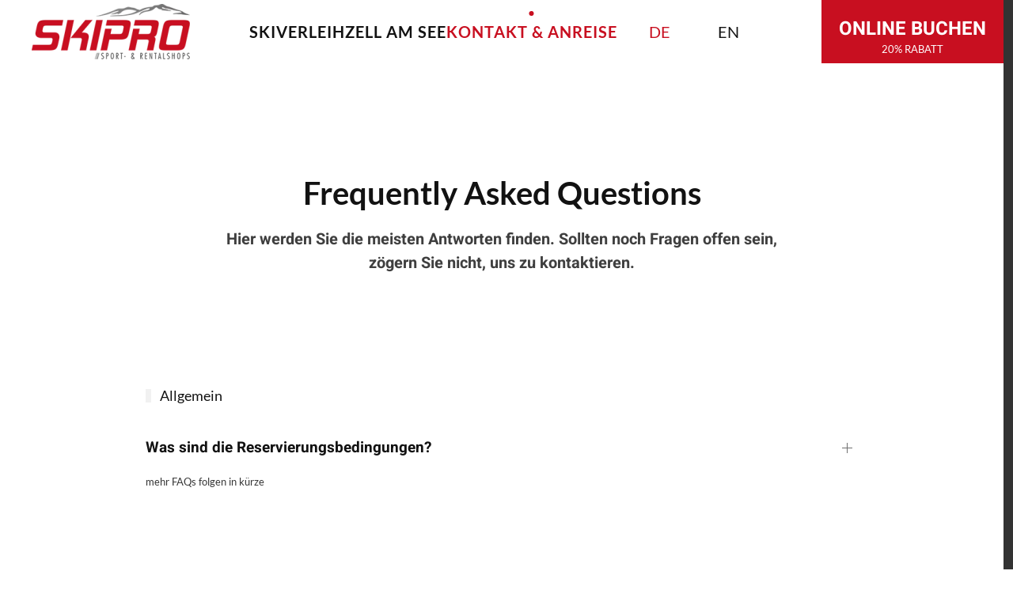

--- FILE ---
content_type: text/html; charset=utf-8
request_url: https://www.skiverleih-zellamsee.net/de/kontakt-anreise/faq-skiverleih
body_size: 9919
content:
<!DOCTYPE html>
<html lang="de-de" dir="ltr">
    <head>
        <meta name="viewport" content="width=device-width, initial-scale=1">
        <link rel="icon" href="/images/grafiken/icon.png" sizes="any">
                <link rel="apple-touch-icon" href="/images/grafiken/icon.png">
        <meta charset="utf-8">
	<meta name="author" content="Super User">
	<meta name="description" content="Skiverleih &amp; Skiausrüstung Mieten in der Ferienregion Zell am See">
	<meta name="generator" content="Joomla! - Open Source Content Management">
	<title>FAQ Skiverleih Zell am See</title>
	<link href="https://www.skiverleih-zellamsee.net/de/kontakt-anreise/faq-skiverleih" rel="alternate" hreflang="de-DE">
	<link href="https://www.skiverleih-zellamsee.net/en/contact-getting-here/faq-ski-rental" rel="alternate" hreflang="en-GB">
	<link href="/media/system/css/joomla-fontawesome.min.css?ver=4.4.8" rel="preload" as="style" onload="this.onload=null;this.rel='stylesheet'">
<link href="/media/vendor/joomla-custom-elements/css/joomla-alert.min.css?0.2.0" rel="stylesheet" />
	<link href="/media/mod_languages/css/template.min.css?1d0001fef9eb033f963e50e0a8e446b9" rel="stylesheet" />
	<link href="/templates/yootheme_child/css/theme.9.css?1729667891" rel="stylesheet" />
	<link href="/templates/yootheme_child/css/custom.css?4.4.8" rel="stylesheet" />
<script type="application/json" class="joomla-script-options new">{"joomla.jtext":{"ERROR":"Fehler","MESSAGE":"Nachricht","NOTICE":"Hinweis","WARNING":"Warnung","JCLOSE":"Schlie\u00dfen","JOK":"OK","JOPEN":"\u00d6ffnen"},"system.paths":{"root":"","rootFull":"https:\/\/www.skiverleih-zellamsee.net\/","base":"","baseFull":"https:\/\/www.skiverleih-zellamsee.net\/"},"csrf.token":"0a4570017e22ec7edd37683784b242dc"}</script>
	<script src="/media/system/js/core.min.js?9c761ae035a6bd778a710e6c0f5ff7de049b67a3"></script>
	<script src="/media/vendor/webcomponentsjs/js/webcomponents-bundle.min.js?2.8.0" nomodule defer></script>
	<script src="/media/system/js/messages-es5.min.js?44e3f60beada646706be6569e75b36f7cf293bf9" nomodule defer></script>
	<script src="/media/system/js/joomla-hidden-mail-es5.min.js?86544755a5c7287d31511970d36b3906e8e22dba" nomodule defer></script>
	<script src="/media/system/js/joomla-hidden-mail.min.js?6829a5ca62409c5d92c27b7c42bad9e81b3a480a" type="module"></script>
	<script src="/media/system/js/messages.min.js?7425e8d1cb9e4f061d5e30271d6d99b085344117" type="module"></script>
	<script src="/templates/yootheme/packages/theme-analytics/app/analytics.min.js?4.4.8" defer></script>
	<script src="/templates/yootheme/packages/theme-cookie/app/cookie.min.js?4.4.8" defer></script>
	<script src="/templates/yootheme/vendor/assets/uikit/dist/js/uikit.min.js?4.4.8"></script>
	<script src="/templates/yootheme/vendor/assets/uikit/dist/js/uikit-icons-soda.min.js?4.4.8"></script>
	<script src="/templates/yootheme/js/theme.js?4.4.8"></script>
	<script>document.addEventListener('DOMContentLoaded', function() {
            Array.prototype.slice.call(document.querySelectorAll('a span[id^="cloak"]')).forEach(function(span) {
                span.innerText = span.textContent;
            });
        });</script>
	<script>} catch (e) { console.error('Custom Theme JS Code: ', e); }</script> 
<script async src="https://widgets.tourismusnetz.com/tn-quick.js"></script>
<script> try {
    
	UIkit.util.ready(function() {
    UIkit.util.$$('.uk-logo > img').forEach(function(el) {
        el.setAttribute('title', '<TITLE>');
    });
});
    
    
<!-- REMOVE WHEN MULTILANGUAL
    
   	 document.addEventListener('DOMContentLoaded', function (){ 
setTimeout(Change, 4000);
});
function Change() {
document.querySelector("#tm-mobile > div > div > div:nth-child(1)").parentNode.insertBefore(document.querySelector("#tm-mobile > div > div > div.uk-grid-margin.uk-first-column"), document.querySelector("#tm-mobile > div > div > div:nth-child(1)"));
} 
    
REMOVE WHEN MULTILANGUAL -->
    
<!-- Global site tag (gtag.js) - Google Analytics -->
<script async src="https://www.googletagmanager.com/gtag/js?id=UA-97995535-2"></script>
<script>
  window.dataLayer = window.dataLayer || [];
  function gtag(){dataLayer.push(arguments);}
  gtag('js', new Date());

  gtag('config', 'UA-97995535-2');
</script></script>
	<link href="https://www.skiverleih-zellamsee.net/de/kontakt-anreise/faq-skiverleih" rel="alternate" hreflang="x-default">
	<script>window.yootheme ||= {}; var $theme = yootheme.theme = {"i18n":{"close":{"label":"Close"},"totop":{"label":"Back to top"},"marker":{"label":"Open"},"navbarToggleIcon":{"label":"Open menu"},"paginationPrevious":{"label":"Previous page"},"paginationNext":{"label":"Next page"},"searchIcon":{"toggle":"Open Search","submit":"Submit Search"},"slider":{"next":"Next slide","previous":"Previous slide","slideX":"Slide %s","slideLabel":"%s of %s"},"slideshow":{"next":"Next slide","previous":"Previous slide","slideX":"Slide %s","slideLabel":"%s of %s"},"lightboxPanel":{"next":"Next slide","previous":"Previous slide","slideLabel":"%s of %s","close":"Close"}},"google_analytics":"G-CJ89N6NCW9","google_analytics_anonymize":"","cookie":{"mode":"consent","template":"<div class=\"tm-cookie-banner uk-notification uk-notification-bottom-left\">\n        <div class=\"uk-notification-message uk-panel\">\n\n            <p>Diese Website verwendet Cookies. Indem Sie die Website und ihre Angebote nutzen und weiter navigieren, akzeptieren Sie diese Cookies. Dies k\u00f6nnen Sie in Ihren Browsereinstellungen \u00e4ndern.<\/p>\n            \n                        <p class=\"uk-margin-small-top\">\n\n                                <button type=\"button\" class=\"js-accept uk-button uk-button-primary\" data-uk-toggle=\"target: !.uk-notification; animation: uk-animation-fade\">Ok<\/button>\n                \n                                <button type=\"button\" class=\"js-reject uk-button uk-button-default uk-margin-small-left\" data-uk-toggle=\"target: !.uk-notification; animation: uk-animation-fade\">Nein Danke<\/button>\n                \n            <\/p>\n            \n        <\/div>\n    <\/div>","position":"bottom"}};</script>

    </head>
    <body class="">

        <div class="uk-hidden-visually uk-notification uk-notification-top-left uk-width-auto">
            <div class="uk-notification-message">
                <a href="#tm-main">Skip to main content</a>
            </div>
        </div>

        
        
        <div class="tm-page">

                        


<header class="tm-header-mobile uk-hidden@l">


        <div uk-sticky cls-active="uk-navbar-sticky" sel-target=".uk-navbar-container">
    
        <div class="uk-navbar-container">

            <div class="uk-container uk-container-expand">
                <nav class="uk-navbar" uk-navbar="{&quot;align&quot;:&quot;left&quot;,&quot;container&quot;:&quot;.tm-header-mobile &gt; [uk-sticky]&quot;,&quot;boundary&quot;:&quot;.tm-header-mobile .uk-navbar-container&quot;}">

                                        <div class="uk-navbar-left">

                                                    <a href="https://www.skiverleih-zellamsee.net/de/" aria-label="Zurück zur Startseite" class="uk-logo uk-navbar-item">
    <picture>
<source type="image/webp" srcset="/templates/yootheme/cache/b9/logo-b9cc1323.webp 172w, /templates/yootheme/cache/1e/logo-1e976a0b.webp 286w" sizes="(min-width: 172px) 172px">
<img alt loading="eager" src="/templates/yootheme/cache/7b/logo-7bd3505f.png" width="172" height="60">
</picture></a>
<div class="uk-navbar-item" id="module-94">

    
    
<div class="uk-panel mod-languages">

    
    
        <ul class="uk-subnav">
                                                                        <li >
                    <a style="display: flex !important;" href="/en/contact-getting-here/faq-ski-rental">
                                                    EN                                            </a>
                </li>
                                    </ul>

    
    
</div>

</div>

                        
                        
                    </div>
                    
                    
                                        <div class="uk-navbar-right">

                                                    
                        
                        <a uk-toggle href="#tm-dialog-mobile" class="uk-navbar-toggle">

        
        <div uk-navbar-toggle-icon></div>

        
    </a>

                    </div>
                    
                </nav>
            </div>

        </div>

        </div>
    



    
        <div id="tm-dialog-mobile" class="uk-modal-full" uk-modal>
        <div class="uk-modal-dialog uk-flex">

                        <button class="uk-modal-close-full uk-close-large" type="button" uk-close uk-toggle="cls: uk-modal-close-full uk-close-large uk-modal-close-default; mode: media; media: @s"></button>
            
            <div class="uk-modal-body uk-padding-large uk-margin-auto uk-flex uk-flex-column uk-box-sizing-content uk-width-auto@s" uk-height-viewport uk-toggle="{&quot;cls&quot;:&quot;uk-padding-large&quot;,&quot;mode&quot;:&quot;media&quot;,&quot;media&quot;:&quot;@s&quot;}">

                                <div class="uk-margin-auto-vertical uk-text-center">
                    
<div class="uk-panel" id="module-menu-dialog-mobile">

    
    
<ul class="uk-nav uk-nav-primary uk-nav- uk-nav-divider uk-nav-center">
    
	<li class="item-101 uk-parent"><a href="/de/"> Skiverleih</a>
	<ul class="uk-nav-sub">

		<li class="item-296"><a href="/de/skiverleih-zellamsee/preise-verleih-zell-am-see"> Preise</a></li>
		<li class="item-131"><a href="/de/skiverleih-zellamsee/skiausruestung-mieten"> Skiausrüstung</a></li>
		<li class="item-132"><a href="/de/skiverleih-zellamsee/skiservice-zellamsee"> Skiservice</a></li>
		<li class="item-136"><a href="/de/skiverleih-zellamsee/bilder"> Galerie</a></li></ul></li>
	<li class="item-138 uk-parent"><a href="/de/skiregion-salzburg"> Zell am See</a>
	<ul class="uk-nav-sub">

		<li class="item-139 uk-parent"><a href="/de/skiregion-salzburg/skigebiet-schmitten"> Das Skigebiet Schmitten</a>
		<ul>

			<li class="item-140"><a href="/de/skiregion-salzburg/skigebiet-schmitten/schmittenhoehe"> Schmittenhöhebahn</a></li>
			<li class="item-141"><a href="/de/skiregion-salzburg/skigebiet-schmitten/cityxpress-schmitten"> cityXpress</a></li>
			<li class="item-142"><a href="/de/skiregion-salzburg/skigebiet-schmitten/areitxpress-schmittenhoehe"> areitXpress</a></li>
			<li class="item-143"><a href="/de/skiregion-salzburg/skigebiet-schmitten/trassxpress-schmitten"> trassXpress</a></li></ul></li>
		<li class="item-144"><a href="/de/skiregion-salzburg/snowboarden-zellamsee"> Snowboarden</a></li>
		<li class="item-145"><a href="/de/skiregion-salzburg/alpin-card"> Alpin Card</a></li>
		<li class="item-146"><a href="/de/skiregion-salzburg/wetter-webcam-zellamsee"> Wetter &amp; Webcam</a></li></ul></li>
	<li class="item-108 uk-active uk-parent"><a href="/de/kontakt-anreise"> Kontakt &amp; Anreise</a>
	<ul class="uk-nav-sub">

		<li class="item-187"><a href="/de/kontakt-anreise"> Kontakt &amp; Anreise</a></li>
		<li class="item-147 uk-active"><a href="/de/kontakt-anreise/faq-skiverleih"> FAQ</a></li>
		<li class="item-148"><a href="/de/kontakt-anreise/partner"> Partner</a></li>
		<li class="item-110"><a href="/de/kontakt-anreise/impressum-datenschutz"> Impressum &amp; Datenschutz</a></li></ul></li></ul>

</div>

                </div>
                
                
            </div>

        </div>
    </div>
    
    

</header>




<header class="tm-header uk-visible@l">



        <div uk-sticky media="@l" cls-active="uk-navbar-sticky" sel-target=".uk-navbar-container">
    
        <div class="uk-navbar-container">

            <div class="uk-container uk-container-expand">
                <nav class="uk-navbar" uk-navbar="{&quot;align&quot;:&quot;left&quot;,&quot;container&quot;:&quot;.tm-header &gt; [uk-sticky]&quot;,&quot;boundary&quot;:&quot;.tm-header .uk-navbar-container&quot;}">

                                        <div class="uk-navbar-left">

                                                    <a href="https://www.skiverleih-zellamsee.net/de/" aria-label="Zurück zur Startseite" class="uk-logo uk-navbar-item">
    <picture>
<source type="image/webp" srcset="/templates/yootheme/cache/17/logo-17a482b2.webp 200w, /templates/yootheme/cache/1e/logo-1e976a0b.webp 286w" sizes="(min-width: 200px) 200px">
<img alt loading="eager" src="/templates/yootheme/cache/d5/logo-d5bbc1ce.png" width="200" height="70">
</picture></a>
                        
                        
                        
                    </div>
                    
                                        <div class="uk-navbar-center">

                        
                                                    
<ul class="uk-navbar-nav">
    
	<li class="item-101 uk-parent"><a href="/de/"> Skiverleih</a>
	<div class="uk-drop uk-navbar-dropdown"><div><ul class="uk-nav uk-navbar-dropdown-nav">

		<li class="item-296"><a href="/de/skiverleih-zellamsee/preise-verleih-zell-am-see"> Preise</a></li>
		<li class="item-131"><a href="/de/skiverleih-zellamsee/skiausruestung-mieten"> Skiausrüstung</a></li>
		<li class="item-132"><a href="/de/skiverleih-zellamsee/skiservice-zellamsee"> Skiservice</a></li>
		<li class="item-136"><a href="/de/skiverleih-zellamsee/bilder"> Galerie</a></li></ul></div></div></li>
	<li class="item-138 uk-parent"><a href="/de/skiregion-salzburg"> Zell am See</a>
	<div class="uk-drop uk-navbar-dropdown"><div><ul class="uk-nav uk-navbar-dropdown-nav">

		<li class="item-139 uk-parent"><a href="/de/skiregion-salzburg/skigebiet-schmitten"> Das Skigebiet Schmitten</a>
		<ul class="uk-nav-sub">

			<li class="item-140"><a href="/de/skiregion-salzburg/skigebiet-schmitten/schmittenhoehe"> Schmittenhöhebahn</a></li>
			<li class="item-141"><a href="/de/skiregion-salzburg/skigebiet-schmitten/cityxpress-schmitten"> cityXpress</a></li>
			<li class="item-142"><a href="/de/skiregion-salzburg/skigebiet-schmitten/areitxpress-schmittenhoehe"> areitXpress</a></li>
			<li class="item-143"><a href="/de/skiregion-salzburg/skigebiet-schmitten/trassxpress-schmitten"> trassXpress</a></li></ul></li>
		<li class="item-144"><a href="/de/skiregion-salzburg/snowboarden-zellamsee"> Snowboarden</a></li>
		<li class="item-145"><a href="/de/skiregion-salzburg/alpin-card"> Alpin Card</a></li>
		<li class="item-146"><a href="/de/skiregion-salzburg/wetter-webcam-zellamsee"> Wetter &amp; Webcam</a></li></ul></div></div></li>
	<li class="item-108 uk-active uk-parent"><a href="/de/kontakt-anreise"> Kontakt &amp; Anreise</a>
	<div class="uk-drop uk-navbar-dropdown"><div><ul class="uk-nav uk-navbar-dropdown-nav">

		<li class="item-187"><a href="/de/kontakt-anreise"> Kontakt &amp; Anreise</a></li>
		<li class="item-147 uk-active"><a href="/de/kontakt-anreise/faq-skiverleih"> FAQ</a></li>
		<li class="item-148"><a href="/de/kontakt-anreise/partner"> Partner</a></li>
		<li class="item-110"><a href="/de/kontakt-anreise/impressum-datenschutz"> Impressum &amp; Datenschutz</a></li></ul></div></div></li></ul>

<div class="uk-navbar-item" id="module-93">

    
    
<div class="uk-panel mod-languages">

    
    
        <ul class="uk-subnav">
                                            <li class="uk-active">
                    <a style="display: flex !important;" href="https://www.skiverleih-zellamsee.net/de/kontakt-anreise/faq-skiverleih">
                                                    DE                                            </a>
                </li>
                                                            <li >
                    <a style="display: flex !important;" href="/en/contact-getting-here/faq-ski-rental">
                                                    EN                                            </a>
                </li>
                                    </ul>

    
    
</div>

</div>

                        
                    </div>
                    
                    
                </nav>
            </div>

        </div>

        </div>
    







</header>

            
            

            <main id="tm-main" >

                
                <div id="system-message-container" aria-live="polite"></div>

                <!-- Builder #page -->
<div class="uk-section-default uk-section uk-section-large">
    
        
        
        
            
                                <div class="uk-container uk-container-small">                
                    <div class="uk-grid tm-grid-expand uk-child-width-1-1 uk-grid-margin">
<div class="uk-width-1-1@m">
    
        
            
            
            
                
                    
<h1 class="uk-h1 uk-text-center">        Frequently Asked Questions    </h1><div class="uk-panel uk-text-lead uk-margin-xlarge uk-margin-remove-top uk-width-2xlarge uk-margin-auto uk-text-center">Hier werden Sie die meisten Antworten finden. Sollten noch Fragen offen sein, zögern Sie nicht, uns zu kontaktieren.</div>
<h2 class="uk-h5 uk-heading-bullet uk-margin-medium uk-text-left">        Allgemein    </h2>
<div uk-accordion="collapsible: true;" class="uk-margin-remove-top">
        
<div class="el-item">
    <a class="el-title uk-accordion-title" href>Was sind die Reservierungsbedingungen?</a>

    <div class="uk-accordion-content">
    
                <div class="el-content uk-panel"><p><strong>1. Geltungsbereich<br /></strong>Die nachstehenden Allgemeinen Reservierungsbedingungen gelten zwischen der Firma SKIPRO, Franz Pisek und dem Kunden (nachfolgend Mieter genannt) und beschränken sich ausschließlich auf die Reservierung einer Ski- und/oder Snowboardausrüstung via Internet. <br /><br /><strong>2. Reservierung<br /></strong>Nach Erhalt der Internet Buchung und Prüfung aller eingegebenen Daten (Klärung aller unklaren Punkte und eventuelle Änderungen) sendet SKIPRO dem Mieter die Reservierungsbestätigung und die Rechnung an die bei der Buchung angegebene E-Mail Adresse zu. Per E-Mail erhält der Mieter nach erfolgter Reservierung und Bezahlung einen Voucher. Dieser enthält sämtliche vom Mieter gemachten Angaben und berechtigt ihn zur Entgegennahme der Ski und /oder Snowboardausrüstung bei der angegebenen Filiale. Die Fotos und Abbildungen der Website dienen lediglich der Information und sind vertraglich nicht bindend. SKIPRO stellt in jedem Fall dem Kunden das Material in der Qualität entsprechend der gebuchten Kategorie bereit. Das Material befindet sich in gutem Zustand und ist für den normalen Gebrauch geeignet. SKIPRO behält sich das Recht, vor Buchungen nicht anzunehmen. <br /><br /><strong>3. Preise<br /></strong>Der Mietpreis ist direkt online mittels Kreditkarte zu begleichen. Als Preise, für die gewünschte Ausrüstungskategorie gelten die im Internet für Ski- und Snowboard-Ausrüstungen publizierten "online Buchungspreise". Bei Preisdifferenzen zwischen dem Preis auf der SKIPRO Homepage und dem Preis auf der Reservierungsbestätigung/Rechnung ist derjenige auf der Reservierungsbestätigung/Rechnung maßgebend unverbindlich. Die Preise beinhalten alle gesetzlichen Steuern und Abgaben. Der Familienrabatt wird gewährt, wenn zwei Elternteile Ski bzw. Set (ab VIP3* od. Snowboard) leihen. Dann erhalten max. 2 Kinder unter 10 Jahren Ski bzw. Set gratis (Ausweise der Kinder werden gegebenenfalls kontrolliert). <br /><br /><strong>4. Beanstandungen<br /></strong>Beanstandungen jeglicher Art, die die Reservierung betreffen, sind sofort nach Erhalt der Reservierungsbestätigung/Rechnung schriftlich an SKIPRO zu richten. Bei späteren Beanstandungen trägt der Mieter den gesamten daraus entstandenen Nachteil. <br /><br /><strong>5. Stornierungsbedingungen</strong><br />Es besteht die Möglichkeit die Stornoschutz Sport Easy Versicherung (5 % von der unrabbatierten Summe) abzuschließen.Im Falle der Stornierung wird der Stornoschutz Sport Easy nicht retourniert. </p>
<p>Für den Fall, dass kein Stornokostenschutz abgeschlossen wurde, kann die Buchung nicht kostenlos storniert werden.<br /><br /><strong>5.1: Stornierung unmittelbar vor Mietbeginn oder nach Materialannahme</strong><br />Bei Verletzung oder Krankheit (unter dem Nachweis eines ärztlichen Attestes), ist das Sportgerät sofort zurückzugeben. In diesem Fall wird der nicht verbrauchte Mietpreis ab dem 1. Tag, nachdem die Rückgabe erfolgt, per Rückbuchung auf die verwendete Kreditkarte erstattet. Eine  Bearbeitungsgebühr von 5% wird einbehalten. <br /><br /><strong>5.2: Stornierung aufgrund von Witterungsbedingungen</strong> <br />Im Falle einer Totalschließung der Skigebiete bzw. des Glemmtales, werden die verbleibenden Miettage unter dem Nachweis einer Erklärung der Liftbetreibergesellschaft erstattet. Der nicht verbrauchte Mietpreis wird ab dem 1. Tag nach der Rückgabe erstattet. Die Erstattung erfolgt per Rückbuchung auf die verwendete Kreditkarte nach Bekanntgabe der Bankdaten auf das Konto des Kunden. <br />Wenn das Sportgerät in Folge ungünstiger Witterung oder anderer Behinderungen nicht verwendet wurde, wird der bezahlte Mietpreis nicht erstattet. <br />In keinem Fall wird Geld im Geschäft retourniert. <br /><br /><strong>6. Versicherung</strong><br />Das gemietete Sportgerät ist versichert für Bruch oder Beschädigung durch normale Verwendung. Bei unsachgemäßer Verwendung haftet der Mieter für den Zeitwert bzw. die Reparaturkosten. Der Mieter verpflichtet sich, das ihm überlassene Mietmaterial in üblicher Art zu gebrauchen. Bei unüblicher Benützung (z. B. Fahren auf kiesgestreuten Straßen, etc.) werden dem Mieter, soweit möglich, eine Instandsetzung oder, wenn notwendig, die Ersatzbeschaffungskosten verrechnet. Bei Diebstahl muss der Mieter binnen 24 Stunden bei der zuständigen Sicherheitsbehörde die Anzeige erstatten und beim Vermieter melden. <br />Der Mieter hat dafür zu sorgen, dass das Sportgerät so verwahrt wird, dass eine Verwechslung oder ein Diebstahl verhindert wird. Zu diesem Zweck sollen die Ski nur einzeln und voneinander getrennt abgestellt oder in Skisafes verwahrt werden. Während der Nacht soll das Sportgerät in einem versperrten Skiraum der Unterkunft, oder in einem versperrten KFZ verwahrt werden. <br />Bei Vorlage einer polizeilichen Anzeige ist ein Selbstbehalt zu bezahlen, ausser es wurde eine Ski Pro Versicherung abgeschlossen dann fällt der Selbstbehalt weg. Eine Liste des Selbstbehalt ist im Geschäft erhältlich. Die polizeiliche Anzeige ist in jedem Fall erforderlich !<br /><br /><strong>7. Zusatzleistungen</strong><br />Nicht im Mietpreis enthalten sind vom Mieter gewünschte Zusatzleistungen (z.B. zusätzliches Mietmaterial, Wechsel auf höhere Mietkategorie usw.). Zusatzleistungen können ausschließlich vor Ort vereinbart werden. Zusatz Versicherung im Geschäft möglich. <br /><br /><strong>8. Entgegennahme und Rückgabe der Ausrüstung. </strong><br />Der Mieter hat bei Aufforderung einen amtlichen Lichtbildausweis (Reisepass oder Führerschein) vorzuweisen und erklärt sich einverstanden, dass von diesem Dokument eine Kopie angefertigt wird. <br /><br />Die Entgegennahme der Ski- und/oder Snowboardausrüstung durch den Mieter erfolgt am 1. Miettag bei der auf dem Voucher angeführten Filiale. Die Entgegennahme der Ski- und/oder Snowboardausrüstung kann am Tag vor dem ersten Miettag ab 16.00 Uhr erfolgen. <br /><br />Die Rückgabe der Ski- und/oder Snowboardausrüstung hat am letzten Tag der vereinbarten Mietperiode vor Geschäftsschluss zu erfolgen. Im Falle einer längeren Inanspruchnahme der Ski- und/oder Snowboardausrüstung wird die Differenz zwischen der tatsächlich in Anspruch genommenen Mietdauer und der reservierten bzw. bezahlten Mietdauer zu den vor Ort üblichen Mietkonditionen berechnet und ist direkt vor Ort zahlbar.</p>
<p>Bei unsachgemäßer Behandlung der Leihartikel zum Beispiel das Befahren der Straße, das Befahren in gesperrten nicht preparierten Pisten etc. wird der Skipreis in Rechnung gestellt.</p>
<p><strong>9. Ausgabe Leihartikel<br /></strong>Bitte beachten Sie, dass die Fa. SkiPro ohne Bezahlung mit (Kreditkarte oder Bar) keine Leihartikel ausgeben kann. Wir bitten um Ihr Verständnis!</p>
<p><strong>10. Datenschutz</strong><br />Der Mieter erklärt sich mit der Erhebung und Weiterverarbeitung der personenbezogenen Daten einverstanden, die für die Abwicklung der Miete und der weiteren Information des Mieters benötigt werden. SKIPRO verpflichtet sich gleichzeitig, die erhobenen Daten nur für die oben angeführten Zwecke zu verwenden und diese nicht an Dritte weiterzugeben. Die Datenschutzrichtlinien bezüglich des neuen Datenschutzgesetzes ab 25.05.2018 ist im Impressum vorhanden.</p>
<p><br /><strong>11. Rechtswahl und Gerichtsstand</strong><br />Auf diese Allgemeinen Reservierungsbedingungen ist ausschließlich Österreichisches Recht anwendbar. Ausschließlicher Gerichtsstand ist Zell am See. SKI PRO behält sich das Recht vor, den Mieter an dessen Sitz oder Wohnsitz oder vor jedem anderen zuständigen Gericht oder zuständigen Behörde zu belangen.</p></div>                
    
    </div>
</div>    
</div><div class="uk-panel uk-text-small uk-margin">mehr FAQs folgen in kürze</div>
                
            
        
    
</div></div>
                                </div>                
            
        
    
</div>

                
            </main>

            
<div id="module-91" class="builder"><!-- Builder #module-91 --><style class="uk-margin-remove-adjacent">#module-91\#0 .el-image{filter: brightness(100);}</style>
<div class="uk-section-primary uk-section">
    
        
        
        
            
                                <div class="uk-container">                
                    <div class="uk-grid tm-grid-expand uk-grid-margin" uk-grid>
<div class="uk-width-1-2@m">
    
        
            
            
            
                
                    
<div class="uk-h2 uk-margin-remove-bottom">        Skiausrüstung buchen &amp;    </div>
<div class="uk-heading-small uk-margin-remove-top uk-margin-remove-bottom">        20% SPAREN    </div>
                
            
        
    
</div>
<div class="uk-grid-item-match uk-flex-middle uk-width-1-2@m">
    
        
            
            
                        <div class="uk-panel uk-width-1-1">            
                
                    
<div class="uk-margin">
    
    
        
        
<a class="el-content uk-width-1-1 uk-button uk-button-default uk-button-large" href="/de/ski-online-buchen">
    
        BUCHEN    
    
</a>

        
    
    
</div>

                
                        </div>            
        
    
</div></div>
                                </div>                
            
        
    
</div>
<div class="uk-section-secondary uk-section uk-section-large">
    
        
        
        
            
                
                    <div class="uk-grid-margin uk-container"><div class="uk-grid tm-grid-expand" uk-grid>
<div class="uk-width-1-3@m">
    
        
            
            
            
                
                    
<h3 class="uk-h3 uk-heading-divider">        Service    </h3>
<ul class="uk-list">
    
    
                <li class="el-item">            <div class="el-content uk-panel uk-h5"><a href="/de/skiverleih-zellamsee/skiservice-zellamsee" class="el-link uk-link-text uk-margin-remove-last-child"><p>Skiservice</p></a></div>        </li>                <li class="el-item">            <div class="el-content uk-panel uk-h5"><a href="/de/skiverleih-zellamsee/skiausruestung-mieten" class="el-link uk-link-text uk-margin-remove-last-child"><p>Ausrüstung</p></a></div>        </li>                <li class="el-item">            <div class="el-content uk-panel uk-h5"><a href="/de/skiverleih-zellamsee/bilder" class="el-link uk-link-text uk-margin-remove-last-child"><p>Bildergalerie</p></a></div>        </li>                <li class="el-item">            <div class="el-content uk-panel uk-h5"><a href="/de/skiregion-salzburg/skigebiet-schmitten" class="el-link uk-link-text uk-margin-remove-last-child"><p>Das Skigebiet</p></a></div>        </li>        
    
    
</ul>
                
            
        
    
</div>
<div class="uk-width-1-3@m">
    
        
            
            
            
                
                    
<h3 class="uk-h3 uk-heading-divider">        Kontakt    </h3>
<ul class="uk-list">
    
    
                <li class="el-item">            <div class="el-content uk-panel uk-h5">SkiPro Zell am See<br>
Dreifaltigkeitsgasse 6<br>
5700 - Zell am See</div>        </li>                <li class="el-item">            <div class="el-content uk-panel uk-h5"><a href="tel:+43654247330">+43 6542 47330</a></div>        </li>                <li class="el-item">            <div class="el-content uk-panel uk-h5"><joomla-hidden-mail  is-link="1" is-email="1" first="c2tpcHJv" last="c2tpcHJvLmF0" text="c2tpcHJvQHNraXByby5hdA==" base="" >Diese E-Mail-Adresse ist vor Spambots geschützt! Zur Anzeige muss JavaScript eingeschaltet sein.</joomla-hidden-mail></div>        </li>        
    
    
</ul>
                
            
        
    
</div>
<div class="uk-width-1-3@m">
    
        
            
            
            
                
                    
<h3 class="uk-h3 uk-heading-divider">        Öffnungszeiten    </h3>
<ul class="uk-list">        <li class="el-item">

    <div class="uk-child-width-auto uk-grid-small uk-flex-bottom" uk-grid>        <div class="uk-width-expand">
<div class="el-title uk-margin-remove uk-h5" uk-leader>MO - SO:</div></div>        <div>
            <div class="el-meta uk-h5 uk-margin-remove">8:30 - 18:00</div>        </div>
    </div>
    
</li>
    </ul>
<h3 class="uk-h4">        Wir haben für Sie ab Anfang Dezember 2025 bis Ostern 2026 für Sie wieder geöffnet    </h3>
                
            
        
    
</div></div></div><div class="uk-margin-medium uk-margin-remove-bottom uk-container"><div class="uk-grid tm-grid-expand" uk-grid>
<div class="uk-grid-item-match uk-flex-middle uk-width-3-4@m">
    
        
            
            
                        <div class="uk-panel uk-width-1-1">            
                
                    <hr>
                
                        </div>            
        
    
</div>
<div class="uk-grid-item-match uk-flex-middle uk-width-1-4@m">
    
        
            
            
                        <div class="uk-panel uk-width-1-1">            
                
                    
<div class="uk-margin uk-text-right@m uk-text-center"><a href="#" uk-totop uk-scroll></a></div>
                
                        </div>            
        
    
</div></div></div><div class="uk-grid-margin uk-container"><div class="uk-grid tm-grid-expand uk-grid-column-large" uk-grid>
<div class="uk-grid-item-match uk-flex-middle uk-width-1-4@m">
    
        
            
            
                        <div class="uk-panel uk-width-1-1">            
                
                    
<div class="uk-margin uk-text-left@m uk-text-center" id="module-91#0">
        <picture>
<source type="image/webp" srcset="/templates/yootheme/cache/58/logo-586cd8b0.webp 180w, /templates/yootheme/cache/d8/logo-d84e6f6a.webp 286w" sizes="(min-width: 180px) 180px">
<img src="/templates/yootheme/cache/9a/logo-9a739bcc.png" width="180" height="63" class="el-image" alt loading="lazy">
</picture>    
    
</div>
                
                        </div>            
        
    
</div>
<div class="uk-grid-item-match uk-flex-middle uk-width-1-2@m">
    
        
            
            
                        <div class="uk-panel uk-width-1-1">            
                
                    
<div class="uk-width-xlarge@m uk-text-center@m uk-text-center">
    <ul class="uk-margin-remove-bottom uk-subnav  uk-subnav-divider uk-flex-center@m uk-flex-center" uk-margin>        <li class="el-item ">
    <a class="el-link" href="/de/kontakt-anreise/impressum-datenschutz">Datenschutz</a></li>
        <li class="el-item ">
    <a class="el-link" href="/de/kontakt-anreise/impressum-datenschutz">Impressum</a></li>
        </ul>
</div>
                
                        </div>            
        
    
</div>
<div class="uk-width-1-4@m">
    
        
            
            
            
                
                    
<div class="uk-margin uk-text-right" uk-scrollspy="target: [uk-scrollspy-class];">    <ul class="uk-child-width-auto uk-grid-small uk-flex-inline uk-flex-middle" uk-grid>
            <li class="el-item">
<a class="el-link uk-icon-button" href="https://de-de.facebook.com/SKIPRO-Sportshop-Rental-102916035054355/" target="_blank" rel="noreferrer"><span uk-icon="icon: facebook;"></span></a></li>
            <li class="el-item">
<a class="el-link uk-icon-button" href="https://www.instagram.com/sportshop_skipro/" target="_blank" rel="noreferrer"><span uk-icon="icon: instagram;"></span></a></li>
    
    </ul></div>
                
            
        
    
</div></div></div>
                
            
        
    
</div>
<div class="uk-section-primary uk-section uk-section-xsmall">
    
        
        
        
            
                                <div class="uk-container">                
                    <div class="uk-grid tm-grid-expand uk-child-width-1-1 uk-grid-margin">
<div class="uk-width-1-1">
    
        
            
            
            
                
                    
<div class="uk-margin">
        <a class="el-link" href="/de/kontakt-anreise/impressum-datenschutz"><picture>
<source type="image/webp" srcset="/templates/yootheme/cache/36/fullmarketing_logo_weiss-36aee470.webp 149w, /templates/yootheme/cache/8c/fullmarketing_logo_weiss-8c270243.webp 297w, /templates/yootheme/cache/4a/fullmarketing_logo_weiss-4aa53196.webp 298w" sizes="(min-width: 149px) 149px">
<img src="/templates/yootheme/cache/37/fullmarketing_logo_weiss-37cf8701.png" width="149" height="30" class="el-image" alt loading="lazy">
</picture></a>    
    
</div>
                
            
        
    
</div></div>
                                </div>                
            
        
    
</div>
<div class="uk-hidden@m uk-section-default uk-section uk-section-xsmall">
    
        
        
        
            
                                <div class="uk-container">                
                    <div class="uk-grid tm-grid-expand uk-child-width-1-1 uk-grid-margin">
<div class="uk-width-1-1">
    
        
            
            
            
                
                    
                
            
        
    
</div></div>
                                </div>                
            
        
    
</div></div>
<div id="module-92" class="builder"><!-- Builder #module-92 --><style class="uk-margin-remove-adjacent">#module-92\#0 > *{height:40px; padding:5px;}#module-92\#1{position: fixed; bottom: 0px; width: 100vw; z-index: 1;}</style>
<div id="module-92#1" class="uk-hidden@m uk-section-default uk-section uk-padding-remove-vertical">
    
        
        
        
            
                
                    <div class="uk-grid tm-grid-expand uk-child-width-1-1 uk-grid-margin">
<div class="uk-grid-item-match uk-flex-middle uk-width-1-1@m">
    
        
            
            
                        <div class="uk-panel uk-width-1-1">            
                
                    
<div class="uk-grid-item-match uk-margin uk-text-center" id="module-92#0">
        <a class="uk-card uk-card-primary uk-card-small uk-card-hover uk-card-body uk-margin-remove-first-child uk-link-toggle" href="/de/ski-online-buchen">    
        
            
                
            
            
                                                
                
                    

        
                <h3 class="el-title uk-card-title uk-margin-top uk-margin-remove-bottom">                        ONLINE BUCHEN                    </h3>        
        
    
        
        
        
        
        

                
                
            
        
        </a>    
</div>
                
                        </div>            
        
    
</div></div>
                
            
        
    
</div></div>
<div id="module-96" class="builder"><!-- Builder #module-96 --><style class="uk-margin-remove-adjacent">#module-96\#0 > *{height:80px !important;}#module-96\#1{position:fixed; top:0px; right:12px; width:230px; background:transparent; z-index:999;}</style>
<div id="module-96#1" class="uk-visible@m uk-section-default uk-section uk-padding-remove-vertical">
    
        
        
        
            
                
                    <div class="uk-grid tm-grid-expand uk-child-width-1-1 uk-grid-margin">
<div class="uk-width-1-1">
    
        
            
            
            
                
                    
<div class="uk-grid-item-match uk-margin uk-width-medium uk-margin-auto-left uk-text-center" id="module-96#0">
        <a class="uk-card uk-card-primary uk-card-small uk-card-hover uk-card-body uk-margin-remove-first-child uk-link-toggle" href="/de/ski-online-buchen">    
        
            
                
            
            
                                                
                
                    

        
                <h3 class="el-title uk-card-title uk-margin-top uk-margin-remove-bottom">                        ONLINE BUCHEN                    </h3>        
                <div class="el-meta uk-h6 uk-margin-remove-bottom uk-margin-remove-top">20% RABATT</div>        
    
        
        
        
        
        

                
                
            
        
        </a>    
</div>
                
            
        
    
</div></div>
                
            
        
    
</div></div>

            
        </div>

        
        

    </body>
</html>


--- FILE ---
content_type: text/javascript
request_url: https://www.skiverleih-zellamsee.net/templates/yootheme/packages/theme-cookie/app/cookie.min.js?4.4.8
body_size: 870
content:
/*! YOOtheme Pro v4.4.8 | https://yootheme.com */

(function(s){"use strict";typeof SuppressedError=="function"&&SuppressedError;function i(n,o){return Object.prototype.hasOwnProperty.call(n,o)}function f(n){return n.replace(/[.*+?^$|[\](){}\\-]/g,"\\$&")}function l(n){var o=n.charAt(n.length-1),t=parseInt(n,10),e=new Date;switch(o){case"Y":e.setFullYear(e.getFullYear()+t);break;case"M":e.setMonth(e.getMonth()+t);break;case"D":e.setDate(e.getDate()+t);break;case"h":e.setHours(e.getHours()+t);break;case"m":e.setMinutes(e.getMinutes()+t);break;case"s":e.setSeconds(e.getSeconds()+t);break;default:e=new Date(n)}return e}function p(n){for(var o="",t=0,e=Object.keys(n);t<e.length;t++){var r=e[t];if(/^expires$/i.test(r)){var a=n[r],c=void 0;typeof a=="object"?c=a:(a+=typeof a=="number"?"D":"",c=l(String(a))),o+=";".concat(r,"=").concat(c.toUTCString())}else/^secure|partitioned$/.test(r)?n[r]&&(o+=";".concat(r)):o+=";".concat(r,"=").concat(n[r])}return i(n,"path")||(o+=";path=/"),o}function v(n,o){o===void 0&&(o=decodeURIComponent);var t=new RegExp("(?:^|; )".concat(f(n),"(?:=([^;]*))?(?:;|$)")),e=t.exec(document.cookie);return e===null?null:typeof o=="function"?o(e[1]):e[1]}function g(n,o,t,e){t===void 0&&(t=encodeURIComponent),typeof t=="object"&&t!==null&&(e=t,t=encodeURIComponent);var r=p(e||{}),a=typeof t=="function"?t(o):o,c="".concat(n,"=").concat(a).concat(r);document.cookie=c}(window.$load||(window.$load=[])).unshift(({cookie:{mode:n,template:o,position:t}={}},e)=>{const r="_cookieAllowed",a=v(r);(a==="true"||n==="notification")&&e(),a===null&&s.once((t==="top"?s.prepend:s.append)(document.body,o),"click","[data-uk-toggle]",({target:c})=>{const u=!s.hasClass(c,"js-reject");g(r,u,{expires:"1M"}),u&&n!=="notification"&&e()})})})(UIkit.util);
